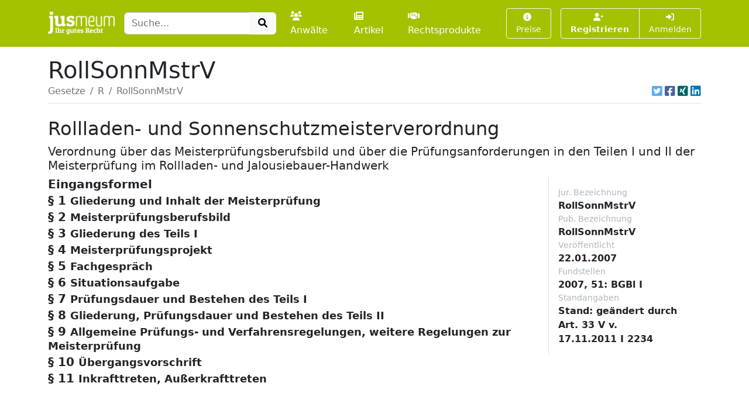

--- FILE ---
content_type: text/html; charset=UTF-8
request_url: https://www.jusmeum.de/gesetz/rollsonnmstrv
body_size: 8177
content:
<!doctype html>
<html lang="de">
  <head>
    <title>RollSonnMstrV</title>
    <meta charset="utf-8">
    <meta name="viewport" content="width=device-width, initial-scale=1">
<meta name="description" content="RollSonnMstrV und alle anderen deutschen Bundesgesetze jeweils in der aktuellen Fassung online lesen und durchsuchen.">
      <meta name="robots" content="noindex, nofollow">
        <link href="/css/styles.min.css?cb=2" rel="stylesheet">
  
  </head>
  <body>
    <header class="sticky-top" style="top:0 !important;z-index:1030;">
          <nav id="navbar-one" class="navbar navbar-expand-lg navbar-dark bg-primary">
    <div class="container">
      <a class="navbar-brand pt-1" href="/">
        <img class="img-fluid" src="/images/logos/logo-white-claim.png" style="max-height:40px;" alt="jusmeum - Ihr gutes Recht">
      </a>
      <form id="global-search-form" class="" role="search" data-ac-url="/suche" action="/suche" method="GET">
        <div class="input-group">
          <input type="text" id="q" name="q" placeholder="Suche..." accesskey="s" autocomplete="off" class="flex-grow-1 form-control" />
          <button type="submit" class="btn btn-light">
            <i class="fa fa-search fa-fw"></i>
          </button>
        </div>
         <input type="hidden" id="t" name="t" value="_" />
      </form>
      <div class="navbar-nav ps-3">
                <a class="nav-link " href="/anwaelte">
          <i class="fa fa-users me-1"></i>Anwälte
        </a>
        <a class="nav-link px-3 " href="/artikel">
          <i class="fa fa-newspaper me-1"></i>Artikel
        </a>
        <a class="nav-link " href="/rechtsprodukte">
          <i class="fa fa-handshake me-1"></i>Rechtsprodukte
        </a>
              </div>
      <button class="btn btn-outline-light navbar-toggler" type="button" data-bs-toggle="collapse" data-bs-target="#navbar-top-main" aria-controls="navbar-top-main" aria-expanded="false" aria-label="Toggle navigation">
        <span class="navbar-toggler-icon d-none"></span>
        <i class="fa fa-bars"></i>
      </button>
      <div id="navbar-top-main" class="collapse navbar-collapse h-100">
        <div class="navbar-nav ms-auto">
          
        <div class="ms-3">
      <a class="btn btn-outline-light btn-sm " href="/produkte">
        <i class="fa fa-info-circle me-1"></i>Preise
      </a>
    </div>
    <div class="ms-3">
      <div class="btn-group">
      <a class="btn btn-outline-light btn-sm fw-bold " tabindex="1" role="button" href="/auth/register">
        <i class="fa fa-user-plus me-1"></i>Registrieren
      </a>
      <a class="btn btn-outline-light btn-sm " tabindex="2" role="button" href="/login?referer=https://www.jusmeum.de/gesetz/rollsonnmstrv" data-toggle="dynamic-modal">
        <i class="fa fa-right-to-bracket"></i> Anmelden
      </a>
      </div>
    </div>
  


        </div>
      </div>
    </div>
  </nav>

    </header>
            
    
    <main class="container py-3" style="min-height:75vh;">
        <section class="">
    <div class="">
    <h1 class="mb-0">RollSonnMstrV</h1>
    </div>
                <div class="border-bottom d-flex align-items-center pb-2">
                <nav aria-label="breadcrumb" class="flex-grow-1">
                    <ol class="breadcrumb">
                                                                                    <li class="breadcrumb-item">
                                    <a href="/gesetze" class="link-secondary">
                                        Gesetze
                                    </a>
                                </li>
                                                                                                                <li class="breadcrumb-item">
                                    <a href="/gesetze?char=R" class="link-secondary">
                                        R
                                    </a>
                                </li>
                                                                                                                <li class="breadcrumb-item active text-secondary text-truncate" style="max-width:33%;" aria-current="page">
                                    RollSonnMstrV
                                </li>
                                                                        </ol>
                </nav>
                                    <div class="ms-auto">
                                  

            <div class="d-inline-flex">
                                <a class="ms-1 text-brand-twitter" href="javascript:;" data-share="window-open" data-width="600" data-height="300" data-url="https://twitter.com/intent/tweet?text=RollSonnMstrV&url=https%3A%2F%2Fwww.jusmeum.de%2Fgesetz%2Frollsonnmstrv" title="Auf Twitter teilen">
                    <i class="fab fa-twitter-square fa-lg"></i>
                </a>
                <a class="ms-1 text-brand-facebook" href="javascript:;" data-share="window-open" data-wwidth="800" data-height="400" data-url="http://www.facebook.com/sharer.php?u=https%3A%2F%2Fwww.jusmeum.de%2Fgesetz%2Frollsonnmstrv" title="Auf Facebook teilen">
                    <i class="fab fa-facebook-square fa-lg"></i>
                </a>
                <a class="ms-1 text-brand-xing" href="javascript:;" data-share="window-open" data-width="600" data-height="450" data-url="https://www.xing.com/app/user?op=share;url=https%3A%2F%2Fwww.jusmeum.de%2Fgesetz%2Frollsonnmstrv" title="Auf XING teilen">
                    <i class="fab fa-xing-square fa-lg"></i>
                </a>
                <a class="ms-1 text-brand-linkedin" href="javascript:;" data-share="window-open" data-width="500" data-height="600" data-url="https://www.linkedin.com/sharing/share-offsite/?url=https%3A%2F%2Fwww.jusmeum.de%2Fgesetz%2Frollsonnmstrv" title="Auf LinkedIn teilen">
                    <i class="fab fa-linkedin fa-lg"></i>
                </a>
            </div>
            
        </div>
                            </div>
        
    <div id="law" class="py-4">
      <h2>Rollladen- und Sonnenschutzmeisterverordnung</h2>
      <h3 class="h5">Verordnung über das Meisterprüfungsberufsbild und über die
Prüfungsanforderungen in den Teilen I und II der Meisterprüfung im Rollladen- 
und Jalousiebauer-Handwerk</h3>
      <div class="row">
        <div class="col-md-9">
            
    
              
    
      
    
        <div id="Eingangsformel" class="law-norm">
      <div class="sticky-top bg-white" style="top:160px;z-index:0;">
        <div class="law-norm-title pb-1">
          <h4 class="h5 mb-0">
            <a class="law-norm-title-link text-reset fw-bold collapsed" data-searchable data-bs-toggle="collapse" href="#law-norm-76986-children">
              <span>Eingangsformel</span>
              <small></small>
            </a>
          </h4>
        </div>
      </div>
      <div id="law-norm-76986-children" class="collapse law-norm-children">
                  <div class="border-start border-primary ms-1">
            <div class="law-norm-text px-3 py-2" data-searchable>
               <p>Auf Grund des &#xA7; 51a Abs. 2 in Verbindung mit Abs. 1 der Handwerksordnung in der Fassung der Bekanntmachung vom 24. September 1998 (BGBl. I S. 3074, 2006 I S. 2095), der zuletzt durch Artikel 146 der Verordnung vom 31. Oktober 2006 (BGBl. I S. 2407) ge&#xE4;ndert worden ist, verordnet das Bundesministerium f&#xFC;r Wirtschaft und Technologie im Einvernehmen mit dem Bundesministerium f&#xFC;r Bildung und Forschung:</p>

            </div>
          </div>
        
              </div>
    </div>


  

        
    
      
    
        <div id="§1" class="law-norm">
      <div class="sticky-top bg-white" style="top:160px;z-index:1;">
        <div class="law-norm-title pb-1">
          <h4 class="h5 mb-0">
            <a class="law-norm-title-link text-reset fw-bold collapsed" data-searchable data-bs-toggle="collapse" href="#law-norm-76987-children">
              <span>§ 1</span>
              <small>Gliederung und Inhalt der Meisterprüfung</small>
            </a>
          </h4>
        </div>
      </div>
      <div id="law-norm-76987-children" class="collapse law-norm-children">
                  <div class="border-start border-primary ms-1">
            <div class="law-norm-text px-3 py-2" data-searchable>
               <p>Die Meisterpr&#xFC;fung im zulassungsfreien Rollladen- und Jalousiebauer-Handwerk umfasst folgende selbst&#xE4;ndige Pr&#xFC;fungsteile: <dl Font="normal" Type="arabic"><dt>1.</dt><dd Font="normal"><div Size="normal">die Pr&#xFC;fung der meisterhaften Verrichtung der T&#xE4;tigkeiten (Teil I),</div></dd> <dt>2.</dt><dd Font="normal"><div Size="normal">die Pr&#xFC;fung der besonderen fachtheoretischen Kenntnisse (Teil II),</div></dd> <dt>3.</dt><dd Font="normal"><div Size="normal">die Pr&#xFC;fung der besonderen betriebswirtschaftlichen, kaufm&#xE4;nnischen und rechtlichen Kenntnisse (Teil III) und</div></dd> <dt>4.</dt><dd Font="normal"><div Size="normal">die Pr&#xFC;fung der erforderlichen berufs- und arbeitsp&#xE4;dagogischen Kenntnisse (Teil IV).</div></dd> </dl></p>

            </div>
          </div>
        
              </div>
    </div>


  

        
    
      
    
        <div id="§2" class="law-norm">
      <div class="sticky-top bg-white" style="top:160px;z-index:2;">
        <div class="law-norm-title pb-1">
          <h4 class="h5 mb-0">
            <a class="law-norm-title-link text-reset fw-bold collapsed" data-searchable data-bs-toggle="collapse" href="#law-norm-76988-children">
              <span>§ 2</span>
              <small>Meisterprüfungsberufsbild</small>
            </a>
          </h4>
        </div>
      </div>
      <div id="law-norm-76988-children" class="collapse law-norm-children">
                  <div class="border-start border-primary ms-1">
            <div class="law-norm-text px-3 py-2" data-searchable>
               <p>(1) Durch die Meisterpr&#xFC;fung wird festgestellt, ob der Pr&#xFC;fling bef&#xE4;higt ist, einen Betrieb zu f&#xFC;hren, technische, kaufm&#xE4;nnische und personalwirtschaftliche Leitungsaufgaben wahrzunehmen, die Ausbildung durchzuf&#xFC;hren und seine berufliche Handlungskompetenz eigenverantwortlich umzusetzen und an neue Bedarfslagen in diesen Bereichen anzupassen.</p><p>(2) Im Rollladen- und Jalousiebauer-Handwerk sind zum Zwecke der Meisterpr&#xFC;fung folgende Fertigkeiten und Kenntnisse als ganzheitliche Qualifikationen zu ber&#xFC;cksichtigen: <dl Font="normal" Type="arabic"><dt>1.</dt><dd Font="normal"><div Size="normal">Kundenw&#xFC;nsche ermitteln, Kunden beraten, Serviceleistungen anbieten, Auftragsverhandlungen f&#xFC;hren und Auftragsziele festlegen, Leistungen kalkulieren und Angebote erstellen, Vertr&#xE4;ge schlie&#xDF;en,</div></dd> <dt>2.</dt><dd Font="normal"><div Size="normal">Aufgaben der technischen, kaufm&#xE4;nnischen und personalwirtschaftlichen Betriebsf&#xFC;hrung wahrnehmen, insbesondere unter Ber&#xFC;cksichtigung der Betriebsorganisation, der betrieblichen Aus- und Weiterbildung, des Qualit&#xE4;tsmanagements, des Arbeitsschutzrechtes, des Datenschutzes, des Umweltschutzes sowie von Informations- und Kommunikationstechniken,</div></dd> <dt>3.</dt><dd Font="normal"><div Size="normal">Auftragsabwicklungsprozesse planen, organisieren, durchf&#xFC;hren und &#xFC;berwachen,</div></dd> <dt>4.</dt><dd Font="normal"><div Size="normal">Ausschreibungen recherchieren, Kalkulationen aufgrund von Leistungsbeschreibungen unter Beachtung der Vertragsbedingungen durchf&#xFC;hren,</div></dd> <dt>5.</dt><dd Font="normal"><div Size="normal">Auftr&#xE4;ge durchf&#xFC;hren, insbesondere unter Ber&#xFC;cksichtigung der baulichen Gegebenheiten sowie von Konstruktions-, Fertigungs-, Befestigungs- und Montagetechniken, berufsbezogenen rechtlichen Vorschriften, technischen Normen und der allgemein anerkannten Regeln der Technik, Personal, Material und Ger&#xE4;ten sowie Einsatzm&#xF6;glichkeiten von Auszubildenden,</div></dd> <dt>6.</dt><dd Font="normal"><div Size="normal">branchenspezifische Marketingkonzepte, insbesondere unter Ber&#xFC;cksichtigung von Vertriebsformen, entwickeln und umsetzen; Medien einsetzen,</div></dd> <dt>7.</dt><dd Font="normal"><div Size="normal">Skizzen, Entwurfs- und Konstruktionszeichnungen sowie Schaltpl&#xE4;ne und Aufrisse, auch unter Einsatz von rechnergest&#xFC;tzten Systemen, anfertigen,</div></dd> <dt>8.</dt><dd Font="normal"><div Size="normal">Rollabschl&#xFC;sse, nicht rollbare Abschl&#xFC;sse, Tore und Sonnenschutzanlagen entwerfen, herstellen sowie Montage planen, durchf&#xFC;hren und &#xFC;berwachen,</div></dd> <dt>9.</dt><dd Font="normal"><div Size="normal">Rollladen- und Fensterkombinationen entwerfen, herstellen sowie Montage planen, durchf&#xFC;hren und &#xFC;berwachen,</div></dd> <dt>10.</dt><dd Font="normal"><div Size="normal">Maschinen, Werkzeuge, Werk- und Hilfsstoffe sowie Zubeh&#xF6;r ausw&#xE4;hlen und lagern, deren Einsatz festlegen und Bezugsquellen ermitteln,</div></dd> <dt>11.</dt><dd Font="normal"><div Size="normal">Konzepte f&#xFC;r den Einsatz von Automatisierungs- und Steuerungsanlagen entwickeln sowie Montage planen, durchf&#xFC;hren und &#xFC;berwachen,</div></dd> <dt>12.</dt><dd Font="normal"><div Size="normal">Sicherheitskonzepte zur Vermeidung von Personen- und Sachsch&#xE4;den entwickeln; Sicherheitseinrichtungen ausw&#xE4;hlen, herstellen, pr&#xFC;fen, montieren, instand halten und dokumentieren,</div></dd> <dt>13.</dt><dd Font="normal"><div Size="normal">Sicherungskonzepte erstellen, Ma&#xDF;nahmen zur Sicherheit und Einbruchhemmung durchf&#xFC;hren,</div></dd> <dt>14.</dt><dd Font="normal"><div Size="normal">Ma&#xDF;nahmen zur Oberfl&#xE4;chenbehandlung sowie zur W&#xE4;rme- und Schalld&#xE4;mmung durchf&#xFC;hren,</div></dd> <dt>15.</dt><dd Font="normal"><div Size="normal">Werkzeuge, Vorrichtungen, Ger&#xE4;te, Maschinen und technische Anlagen pr&#xFC;fen und instand halten,</div></dd> <dt>16.</dt><dd Font="normal"><div Size="normal">Fehler- und St&#xF6;rungssuche durchf&#xFC;hren, Ma&#xDF;nahmen zur Beseitigung von Fehlern und St&#xF6;rungen beherrschen, Ergebnisse bewerten und dokumentieren,</div></dd> <dt>17.</dt><dd Font="normal"><div Size="normal">Konzepte f&#xFC;r Betriebsst&#xE4;tten, einschlie&#xDF;lich Betriebs- und Lagerausstattung, sowie f&#xFC;r logistische Prozesse entwickeln und umsetzen,</div></dd> <dt>18.</dt><dd Font="normal"><div Size="normal">Leistungen abnehmen, protokollieren und dem Kunden &#xFC;bergeben, Nachkalkulation durchf&#xFC;hren.</div></dd> </dl></p> 

            </div>
          </div>
        
              </div>
    </div>


  

        
    
      
    
        <div id="§3" class="law-norm">
      <div class="sticky-top bg-white" style="top:160px;z-index:3;">
        <div class="law-norm-title pb-1">
          <h4 class="h5 mb-0">
            <a class="law-norm-title-link text-reset fw-bold collapsed" data-searchable data-bs-toggle="collapse" href="#law-norm-76989-children">
              <span>§ 3</span>
              <small>Gliederung des Teils I</small>
            </a>
          </h4>
        </div>
      </div>
      <div id="law-norm-76989-children" class="collapse law-norm-children">
                  <div class="border-start border-primary ms-1">
            <div class="law-norm-text px-3 py-2" data-searchable>
               <p>Der Teil I der Meisterpr&#xFC;fung umfasst folgende Pr&#xFC;fungsbereiche: <dl Font="normal" Type="arabic"><dt>1.</dt><dd Font="normal"><div Size="normal">ein Meisterpr&#xFC;fungsprojekt und ein darauf bezogenes Fachgespr&#xE4;ch,</div></dd> <dt>2.</dt><dd Font="normal"><div Size="normal">eine Situationsaufgabe.</div></dd> </dl></p>

            </div>
          </div>
        
              </div>
    </div>


  

        
    
      
    
        <div id="§4" class="law-norm">
      <div class="sticky-top bg-white" style="top:160px;z-index:4;">
        <div class="law-norm-title pb-1">
          <h4 class="h5 mb-0">
            <a class="law-norm-title-link text-reset fw-bold collapsed" data-searchable data-bs-toggle="collapse" href="#law-norm-76990-children">
              <span>§ 4</span>
              <small>Meisterprüfungsprojekt</small>
            </a>
          </h4>
        </div>
      </div>
      <div id="law-norm-76990-children" class="collapse law-norm-children">
                  <div class="border-start border-primary ms-1">
            <div class="law-norm-text px-3 py-2" data-searchable>
               <p>(1) Der Pr&#xFC;fling hat ein Meisterpr&#xFC;fungsprojekt durchzuf&#xFC;hren, das einem Kundenauftrag entspricht. Vorschl&#xE4;ge des Pr&#xFC;flings f&#xFC;r den Kundenauftrag sollen ber&#xFC;cksichtigt werden. Die auftragsbezogenen Kundenanforderungen werden vom Meisterpr&#xFC;fungsausschuss festgelegt. Auf dieser Grundlage erarbeitet der Pr&#xFC;fling ein Umsetzungskonzept, einschlie&#xDF;lich einer Zeit- und Materialbedarfsplanung. Dieses hat er vor der Durchf&#xFC;hrung des Meisterpr&#xFC;fungsprojekts dem Meisterpr&#xFC;fungsausschuss zur Genehmigung vorzulegen. Der Meisterpr&#xFC;fungsausschuss pr&#xFC;ft, ob das Umsetzungskonzept den auftragsbezogenen Kundenanforderungen entspricht.</p><p>(2) Das Meisterpr&#xFC;fungsprojekt besteht aus Planungs-, Durchf&#xFC;hrungs- und Dokumentationsarbeiten.</p><p>(3) Als Meisterpr&#xFC;fungsprojekt ist ein Konzept f&#xFC;r die Ausstattung eines Geb&#xE4;udes mit rollladen- und sonnenschutztechnischen Anlagen zu entwickeln, das mindestens vier der folgenden Anlagen beinhalten muss: <dl Font="normal" Type="arabic"><dt>1.</dt><dd Font="normal"><div Size="normal">Rollladenanlage,</div></dd> <dt>2.</dt><dd Font="normal"><div Size="normal">Toranlage,</div></dd> <dt>3.</dt><dd Font="normal"><div Size="normal">Verdunkelungsanlage,</div></dd> <dt>4.</dt><dd Font="normal"><div Size="normal">Blend- und Sichtschutzanlage,</div></dd> <dt>5.</dt><dd Font="normal"><div Size="normal">Sonnenschutzanlage,</div></dd> <dt>6.</dt><dd Font="normal"><div Size="normal">Dreh-, Falt- oder Schiebel&#xE4;den.</div></dd> </dl>F&#xFC;r das Konzept sind Entwurfs- und Kalkulationsunterlagen zu erstellen. Aus diesem Konzept ist eine Anlage oder eine Kombination aus zwei Anlagen mit elektrischem Antrieb und automatischer Steuerung zu planen, herzustellen, zu montieren, die Funktions- und Sicherheitspr&#xFC;fungen durchzuf&#xFC;hren und zu dokumentieren.</p><p>(4) Die Entwurfs-, Planungs- und Kalkulationsunterlagen werden mit 40 Prozent, die durchgef&#xFC;hrten Arbeiten, einschlie&#xDF;lich Funktions- und Sicherheitspr&#xFC;fung, mit 50 Prozent und die Dokumentationsunterlagen mit 10 Prozent gewichtet.</p> 

            </div>
          </div>
        
              </div>
    </div>


  

        
    
      
    
        <div id="§5" class="law-norm">
      <div class="sticky-top bg-white" style="top:160px;z-index:5;">
        <div class="law-norm-title pb-1">
          <h4 class="h5 mb-0">
            <a class="law-norm-title-link text-reset fw-bold collapsed" data-searchable data-bs-toggle="collapse" href="#law-norm-76991-children">
              <span>§ 5</span>
              <small>Fachgespräch</small>
            </a>
          </h4>
        </div>
      </div>
      <div id="law-norm-76991-children" class="collapse law-norm-children">
                  <div class="border-start border-primary ms-1">
            <div class="law-norm-text px-3 py-2" data-searchable>
               <p>Nach Durchf&#xFC;hrung des Meisterpr&#xFC;fungsprojekts ist hier&#xFC;ber das Fachgespr&#xE4;ch zu f&#xFC;hren. Dabei soll der Pr&#xFC;fling nachweisen, dass er die fachlichen Zusammenh&#xE4;nge aufzeigen kann, die dem Meisterpr&#xFC;fungsprojekt zugrunde liegen, den Ablauf des Meisterpr&#xFC;fungsprojekts begr&#xFC;nden und mit dem Meisterpr&#xFC;fungsprojekt verbundene berufsbezogene Probleme sowie deren L&#xF6;sungen darstellen kann und dabei in der Lage ist, neue Entwicklungen zu ber&#xFC;cksichtigen.</p>

            </div>
          </div>
        
              </div>
    </div>


  

        
    
      
    
        <div id="§6" class="law-norm">
      <div class="sticky-top bg-white" style="top:160px;z-index:6;">
        <div class="law-norm-title pb-1">
          <h4 class="h5 mb-0">
            <a class="law-norm-title-link text-reset fw-bold collapsed" data-searchable data-bs-toggle="collapse" href="#law-norm-76992-children">
              <span>§ 6</span>
              <small>Situationsaufgabe</small>
            </a>
          </h4>
        </div>
      </div>
      <div id="law-norm-76992-children" class="collapse law-norm-children">
                  <div class="border-start border-primary ms-1">
            <div class="law-norm-text px-3 py-2" data-searchable>
               <p>(1) Die Situationsaufgabe ist auftragsorientiert und vervollst&#xE4;ndigt den Qualifikationsnachweis f&#xFC;r die Meisterpr&#xFC;fung im Rollladen- und Jalousiebauer-Handwerk. Die Aufgabenstellung erfolgt durch den Meisterpr&#xFC;fungsausschuss.</p><p>(2) Als Situationsaufgabe sind <dl Font="normal" Type="arabic"><dt>1.</dt><dd Font="normal"><div Size="normal">Fehler und St&#xF6;rungen an einer Antriebs- und Steuerungsanlage festzustellen, einzugrenzen, zu beheben und zu dokumentieren sowie</div></dd> <dt>2.</dt><dd Font="normal"><div Size="normal">ein Bauteil, insbesondere unter Ber&#xFC;cksichtigung unterschiedlicher Fertigungs- und Verbindungstechniken, herzustellen oder fertig zu stellen.</div></dd> </dl> </p><p>(3) Die Gesamtbewertung der Situationsaufgabe wird aus dem arithmetischen Mittel der Einzelbewertungen der Arbeiten nach Absatz 2 gebildet.</p> 

            </div>
          </div>
        
              </div>
    </div>


  

        
    
      
    
        <div id="§7" class="law-norm">
      <div class="sticky-top bg-white" style="top:160px;z-index:7;">
        <div class="law-norm-title pb-1">
          <h4 class="h5 mb-0">
            <a class="law-norm-title-link text-reset fw-bold collapsed" data-searchable data-bs-toggle="collapse" href="#law-norm-76993-children">
              <span>§ 7</span>
              <small>Prüfungsdauer und Bestehen des Teils I</small>
            </a>
          </h4>
        </div>
      </div>
      <div id="law-norm-76993-children" class="collapse law-norm-children">
                  <div class="border-start border-primary ms-1">
            <div class="law-norm-text px-3 py-2" data-searchable>
               <p>(1) Die Durchf&#xFC;hrung des Meisterpr&#xFC;fungsprojekts soll nicht l&#xE4;nger als 15 Arbeitstage, das Fachgespr&#xE4;ch nicht l&#xE4;nger als 30 Minuten und die Ausf&#xFC;hrung der Situationsaufgabe nicht l&#xE4;nger als sechs Stunden dauern.</p><p>(2) Meisterpr&#xFC;fungsprojekt, Fachgespr&#xE4;ch und Situationsaufgabe werden gesondert bewertet. Die Pr&#xFC;fungsleistungen im Meisterpr&#xFC;fungsprojekt und im Fachgespr&#xE4;ch werden im Verh&#xE4;ltnis 3 : 1 gewichtet. Hieraus wird eine Gesamtbewertung gebildet. Diese Gesamtbewertung wird zum Pr&#xFC;fungsergebnis der Situationsaufgabe im Verh&#xE4;ltnis 2 : 1 gewichtet.</p><p>(3) Mindestvoraussetzung f&#xFC;r das Bestehen des Teils I der Meisterpr&#xFC;fung ist eine insgesamt ausreichende Pr&#xFC;fungsleistung, wobei die Pr&#xFC;fung weder im Meisterpr&#xFC;fungsprojekt noch im Fachgespr&#xE4;ch noch in der Situationsaufgabe mit weniger als 30 Punkten bewertet worden sein darf.</p> 

            </div>
          </div>
        
              </div>
    </div>


  

        
    
      
    
        <div id="§8" class="law-norm">
      <div class="sticky-top bg-white" style="top:160px;z-index:8;">
        <div class="law-norm-title pb-1">
          <h4 class="h5 mb-0">
            <a class="law-norm-title-link text-reset fw-bold collapsed" data-searchable data-bs-toggle="collapse" href="#law-norm-76994-children">
              <span>§ 8</span>
              <small>Gliederung, Prüfungsdauer und Bestehen des Teils II</small>
            </a>
          </h4>
        </div>
      </div>
      <div id="law-norm-76994-children" class="collapse law-norm-children">
                  <div class="border-start border-primary ms-1">
            <div class="law-norm-text px-3 py-2" data-searchable>
               <p>(1) Durch die Pr&#xFC;fung in Teil II soll der Pr&#xFC;fling in den in Absatz 2 genannten Handlungsfeldern seine Handlungskompetenz dadurch nachweisen, dass er berufsbezogene Probleme analysieren und bewerten sowie L&#xF6;sungswege aufzeigen und dokumentieren und dabei aktuelle Entwicklungen ber&#xFC;cksichtigen kann.</p><p>(2) Handlungsfelder sind: <dl Font="normal" Type="arabic"><dt>1.</dt><dd Font="normal"><div Size="normal">Fertigungs- und Montagetechnik,</div></dd><dt>2.</dt><dd Font="normal"><div Size="normal">Auftragsabwicklung,</div></dd><dt>3.</dt><dd Font="normal"><div Size="normal">Betriebsf&#xFC;hrung und Betriebsorganisation.</div></dd></dl></p><p>(3) In jedem Handlungsfeld ist mindestens eine Aufgabe zu bearbeiten, die fallorientiert sein muss: <dl Font="normal" Type="arabic"><dt>1.</dt><dd Font="normal"><div Size="normal">Fertigungs- und Montagetechnik</div><div Size="normal">Der Pr&#xFC;fling soll nachweisen, dass er in der Lage ist, gestalterische, konstruktions- und fertigungstechnische Aufgaben unter Ber&#xFC;cksichtigung wirtschaftlicher und &#xF6;kologischer Aspekte in einem Betrieb f&#xFC;r Rollladen- und Sonnenschutztechnik zu bearbeiten; dabei soll er berufsbezogene Sachverhalte analysieren und bewerten; bei der jeweiligen Aufgabenstellung sollen mehrere der unter Buchstabe a bis k aufgef&#xFC;hrten Qualifikationen verkn&#xFC;pft werden:<dl Font="normal" Type="arabic"><dt>a)</dt><dd Font="normal"><div Size="normal">Materialien ausw&#xE4;hlen und bewerten, Materiallisten erstellen,</div></dd><dt>b)</dt><dd Font="normal"><div Size="normal">Skizzen, Entwurfs- und Konstruktionszeichnungen anfertigen,</div></dd><dt>c)</dt><dd Font="normal"><div Size="normal">Bauarten, Konstruktionen und Herstellungstechniken von Rollpanzern, Beh&#xE4;ngen und Ladenfl&#xFC;geln, Rollabschl&#xFC;ssen und Rolltoren, nicht rollbaren Abschl&#xFC;ssen und Toren sowie Rollladen- und Fensterkombinationen beschreiben und bewerten,</div></dd><dt>d)</dt><dd Font="normal"><div Size="normal">Bauarten und Einsatzm&#xF6;glichkeiten von Antrieben beschreiben, bewerten und Verwendungszwecken zuordnen,</div></dd><dt>e)</dt><dd Font="normal"><div Size="normal">Profile und Konstruktionen berechnen,</div></dd><dt>f)</dt><dd Font="normal"><div Size="normal">Arten von D&#xE4;mmma&#xDF;nahmen beschreiben, Verwendungszwecken zuordnen und begr&#xFC;nden,</div></dd><dt>g)</dt><dd Font="normal"><div Size="normal">Schaltpl&#xE4;ne und Aufrisse anfertigen und ver&#xE4;ndern,</div></dd><dt>h)</dt><dd Font="normal"><div Size="normal">Befestigungs- und Montagetechniken auftragsbezogen ausw&#xE4;hlen, beschreiben und bewerten,</div></dd><dt>i)</dt><dd Font="normal"><div Size="normal">Bauarten und Funktionen von Automatisierungs- und Steuerungskomponenten beschreiben und bewerten,</div></dd><dt>j)</dt><dd Font="normal"><div Size="normal">Funktions- und Sicherheitspr&#xFC;fungen anforderungsbezogen festlegen, beschreiben und bewerten,</div></dd><dt>k)</dt><dd Font="normal"><div Size="normal">Ma&#xDF;nahmen der Oberfl&#xE4;chenbehandlung beschreiben und bewerten;</div></dd></dl></div></dd><dt>2.</dt><dd Font="normal"><div Size="normal">Auftragsabwicklung</div><div Size="normal">Der Pr&#xFC;fling soll nachweisen, dass er in der Lage ist, Auftragsabwicklungsprozesse, auch unter Anwendung branchen&#xFC;blicher Software, erfolgs-, kunden- und qualit&#xE4;tsorientiert zu planen, deren Durchf&#xFC;hrung zu kontrollieren und sie abzuschlie&#xDF;en; bei der jeweiligen Aufgabenstellung sollen mehrere der unter Buchstabe a bis i aufgef&#xFC;hrten Qualifikationen verkn&#xFC;pft werden:<dl Font="normal" Type="arabic"><dt>a)</dt><dd Font="normal"><div Size="normal">M&#xF6;glichkeiten der Auftragsbeschaffung darstellen,</div></dd><dt>b)</dt><dd Font="normal"><div Size="normal">Angebotsunterlagen erstellen und Angebote auswerten, Angebotskalkulation durchf&#xFC;hren,</div></dd><dt>c)</dt><dd Font="normal"><div Size="normal">Methoden und Verfahren der Arbeitsplanung und -organisation, insbesondere unter Ber&#xFC;cksichtigung der Fertigungstechnik, der Montage sowie des Einsatzes von Material, Ger&#xE4;ten und Personal bewerten, dabei qualit&#xE4;tssichernde Aspekte darstellen sowie Schnittstellen zwischen Arbeitsbereichen ber&#xFC;cksichtigen,</div></dd><dt>d)</dt><dd Font="normal"><div Size="normal">berufsbezogene rechtliche Vorschriften und technische Normen sowie allgemein anerkannte Regeln der Technik anwenden, insbesondere Haftung bei der Herstellung, der Montage und bei Serviceleistungen beurteilen,</div></dd><dt>e)</dt><dd Font="normal"><div Size="normal">auftragsbezogenen Einsatz von Materialien, Maschinen und Ger&#xE4;ten bestimmen und begr&#xFC;nden,</div></dd><dt>f)</dt><dd Font="normal"><div Size="normal">Arbeitsablaufpl&#xE4;ne erarbeiten, bewerten und korrigieren,</div></dd><dt>g)</dt><dd Font="normal"><div Size="normal">Unterauftr&#xE4;ge vergeben und kontrollieren,</div></dd><dt>h)</dt><dd Font="normal"><div Size="normal">Schadensaufnahme an besch&#xE4;digten Bauteilen darstellen,</div></dd><dt>i)</dt><dd Font="normal"><div Size="normal">Vor- und Nachkalkulation durchf&#xFC;hren;</div></dd></dl></div></dd><dt>3.</dt><dd Font="normal"><div Size="normal">Betriebsf&#xFC;hrung und Betriebsorganisation</div><div Size="normal">Der Pr&#xFC;fling soll nachweisen, dass er in der Lage ist, Aufgaben der Betriebsf&#xFC;hrung und Betriebsorganisation unter Ber&#xFC;cksichtigung der rechtlichen Vorschriften, auch unter Anwendung von Informations- und Kommunikationssystemen, wahrzunehmen; bei der jeweiligen Aufgabenstellung sollen mehrere der unter Buchstabe a bis i aufgef&#xFC;hrten Qualifikationen verkn&#xFC;pft werden:<dl Font="normal" Type="arabic"><dt>a)</dt><dd Font="normal"><div Size="normal">betriebliche Kosten ermitteln, dabei betriebswirtschaftliche Zusammenh&#xE4;nge ber&#xFC;cksichtigen,</div></dd><dt>b)</dt><dd Font="normal"><div Size="normal">betriebliche Kostenstrukturen &#xFC;berpr&#xFC;fen; betriebliche Kennzahlen ermitteln,</div></dd><dt>c)</dt><dd Font="normal"><div Size="normal">Informations- und Kommunikationssysteme in Bezug auf ihre betrieblichen Einsatzm&#xF6;glichkeiten beurteilen,</div></dd><dt>d)</dt><dd Font="normal"><div Size="normal">Marketingma&#xDF;nahmen zur Kundenpflege und zur Gewinnung neuer Kunden vor dem Hintergrund technischer und wirtschaftlicher Entwicklungen erarbeiten,</div></dd><dt>e)</dt><dd Font="normal"><div Size="normal">betriebliches Qualit&#xE4;tsmanagement planen und darstellen,</div></dd><dt>f)</dt><dd Font="normal"><div Size="normal">personalwirtschaftliche Aufgaben darstellen; den Zusammenhang zwischen Personalverwaltung sowie Personalf&#xFC;hrung und -entwicklung aufzeigen,</div></dd><dt>g)</dt><dd Font="normal"><div Size="normal">betriebsspezifische Ma&#xDF;nahmen zur Einhaltung arbeitsschutzrechtlicher Bestimmungen und des Umweltschutzes entwickeln; Gefahrenpotenziale beurteilen und Ma&#xDF;nahmen zur Gefahrenvermeidung und -beseitigung festlegen,</div></dd><dt>h)</dt><dd Font="normal"><div Size="normal">Betriebs- und Lagerausstattung planen und darstellen,</div></dd><dt>i)</dt><dd Font="normal"><div Size="normal">Chancen und Risiken betrieblicher Kooperation darstellen und beurteilen.</div></dd></dl></div></dd></dl></p><p>(4) Die Pr&#xFC;fung in Teil II ist schriftlich durchzuf&#xFC;hren. Sie soll in jedem Handlungsfeld nicht l&#xE4;nger als drei Stunden dauern. Eine Pr&#xFC;fungsdauer von sechs Stunden t&#xE4;glich darf nicht &#xFC;berschritten werden.</p><p>(5) Die Gesamtbewertung des Teils II wird aus dem arithmetischen Mittel der Einzelbewertungen der Handlungsfelder nach Absatz 2 gebildet.</p><p>(6) Wurden in h&#xF6;chstens zwei der in Absatz 2 genannten Handlungsfelder jeweils mindestens 30 und weniger als 50 Punkte erreicht, kann in einem dieser Handlungsfelder eine m&#xFC;ndliche Erg&#xE4;nzungspr&#xFC;fung durchgef&#xFC;hrt werden, wenn diese das Bestehen des Teils II der Meisterpr&#xFC;fung erm&#xF6;glicht.</p><p>(7) Mindestvoraussetzung f&#xFC;r das Bestehen des Teils II der Meisterpr&#xFC;fung ist eine insgesamt ausreichende Pr&#xFC;fungsleistung. Die Pr&#xFC;fung des Teils II ist nicht bestanden, wenn <dl Type="arabic"><dt>1.</dt><dd Font="normal"><div>ein Handlungsfeld mit weniger als 30 Punkten bewertet worden ist oder</div></dd><dt>2.</dt><dd Font="normal"><div>nach durchgef&#xFC;hrter Erg&#xE4;nzungspr&#xFC;fung zwei Handlungsfelder jeweils mit weniger als 50 Punkten bewertet worden sind.</div></dd></dl></p>

            </div>
          </div>
        
              </div>
    </div>


  

        
    
      
    
        <div id="§9" class="law-norm">
      <div class="sticky-top bg-white" style="top:160px;z-index:9;">
        <div class="law-norm-title pb-1">
          <h4 class="h5 mb-0">
            <a class="law-norm-title-link text-reset fw-bold collapsed" data-searchable data-bs-toggle="collapse" href="#law-norm-76995-children">
              <span>§ 9</span>
              <small>Allgemeine Prüfungs- und Verfahrensregelungen, weitere Regelungen zur Meisterprüfung</small>
            </a>
          </h4>
        </div>
      </div>
      <div id="law-norm-76995-children" class="collapse law-norm-children">
                  <div class="border-start border-primary ms-1">
            <div class="law-norm-text px-3 py-2" data-searchable>
               <p>(1) Die Vorschriften der Meisterpr&#xFC;fungsverfahrensverordnung vom 17. Dezember 2001 (BGBl. I S. 4154) in der jeweils geltenden Fassung bleiben unber&#xFC;hrt.</p><p>(2) Die Pr&#xFC;fung in den Teilen III und IV der Meisterpr&#xFC;fung bestimmt sich nach der Allgemeinen Meisterpr&#xFC;fungsverordnung vom 26. Oktober 2011 (BGBl. I S. 2149) in der jeweils geltenden Fassung.</p>

            </div>
          </div>
        
              </div>
    </div>


  

        
    
      
    
        <div id="§10" class="law-norm">
      <div class="sticky-top bg-white" style="top:160px;z-index:10;">
        <div class="law-norm-title pb-1">
          <h4 class="h5 mb-0">
            <a class="law-norm-title-link text-reset fw-bold collapsed" data-searchable data-bs-toggle="collapse" href="#law-norm-76996-children">
              <span>§ 10</span>
              <small>Übergangsvorschrift</small>
            </a>
          </h4>
        </div>
      </div>
      <div id="law-norm-76996-children" class="collapse law-norm-children">
                  <div class="border-start border-primary ms-1">
            <div class="law-norm-text px-3 py-2" data-searchable>
               <p>Die Regelungen des &#xA7; 8 Absatz 6 und 7 gelten nicht f&#xFC;r die bis zum 31. Dezember 2011 begonnenen Pr&#xFC;fungsverfahren. Diese werden nach den bisherigen Vorschriften zu Ende gef&#xFC;hrt.</p>

            </div>
          </div>
        
              </div>
    </div>


  

        
    
      
    
        <div id="§11" class="law-norm">
      <div class="sticky-top bg-white" style="top:160px;z-index:11;">
        <div class="law-norm-title pb-1">
          <h4 class="h5 mb-0">
            <a class="law-norm-title-link text-reset fw-bold collapsed" data-searchable data-bs-toggle="collapse" href="#law-norm-76997-children">
              <span>§ 11</span>
              <small>Inkrafttreten, Außerkrafttreten</small>
            </a>
          </h4>
        </div>
      </div>
      <div id="law-norm-76997-children" class="collapse law-norm-children">
                  <div class="border-start border-primary ms-1">
            <div class="law-norm-text px-3 py-2" data-searchable>
               <p>Diese Verordnung tritt am 1. April 2007 in Kraft.</p>

            </div>
          </div>
        
              </div>
    </div>


  

  
  

        </div>
        <div class="col-md-3">
          <div class="sticky-top border-start p-3">
                              <div class="me-4">
      <div class="small text-muted">Jur. Bezeichnung</div>
      <div class="fw-bold">RollSonnMstrV</div>
    </div>
  
                  <div class="me-4">
      <div class="small text-muted">Pub. Bezeichnung</div>
      <div class="fw-bold">RollSonnMstrV</div>
    </div>
  
                        <div class="me-4">
      <div class="small text-muted">Veröffentlicht</div>
      <div class="fw-bold">22.01.2007</div>
    </div>
  
  
                  
                        <div class="me-4">
      <div class="small text-muted">Fundstellen</div>
      <div class="fw-bold">2007, 51: BGBl I<br></div>
    </div>
  
  
                  
                        <div class="me-4">
      <div class="small text-muted">Standangaben</div>
      <div class="fw-bold">Stand: geändert durch Art. 33 V v. 17.11.2011 I 2234<br></div>
    </div>
  
  

                      </div>
        </div>
      </div>
    </div>
  </section>
    </main>
    <footer class="footer">
      <div class="container">
        <div class="row">
          <div class="col-md-6">
            <div class="">
              <a class="fw-bold" href="/ueber-uns">Über uns</a> |
              <a href="/experte-werden">Experte werden</a>
                          </div>
            <div class="mt-2">
              <a href="/datenschutz">Datenschutz</a> |
              <a href="/agb">AGB</a> |
              <a href="/impressum">Impressum und Kontakt</a> |
              &copy;2022 jusmeum GmbH
            </div>
          </div>
          <div class="col-md-6 text-end">
            <div class="supporters">
              <img class="ms-3" src="/images/modules/layout/supporter_lmu_min.png" height="50" width="90" title="Existenzgründungen aus der Wissenschaft" alt="Existenzgründungen aus der Wissenschaft">
              <img class="ms-3" src="/images/modules/layout/supporter_exist_min.png" height="50" width="78" title="EXIST" alt="Unterstützer-Bild EXIST">
              <img class="ms-3" src="/images/modules/layout/supporter_mpi_min.png" height="50" width="62" title="MPI" alt="Unterstützer-Bild MPI">
              <img class="ms-3" src="/images/modules/layout/supporter_spinoff_min.png" height="30" width="70" title="Spinn-Off" alt="Unterstützer-Bild Spinn-Off">
            </div>
          </div>
        </div>
      </div>
    </footer>
          <script>
    var onuo = {
      admin: null
    };
  </script>
    <script src="/js/scripts.min.js?cb=2"></script>
  
      </body>
</html>
